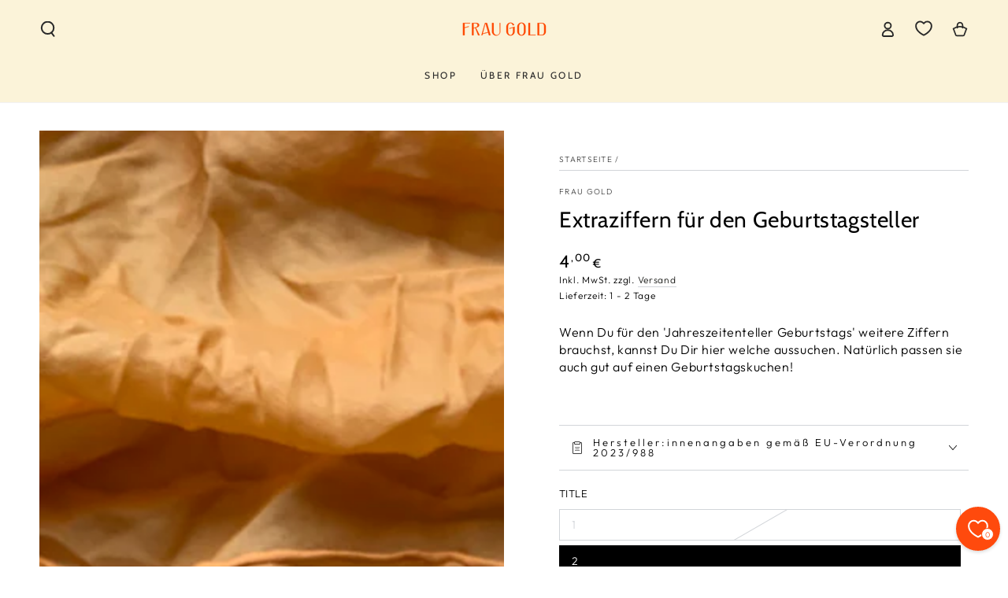

--- FILE ---
content_type: text/css
request_url: https://fraugold.de/cdn/shop/t/16/assets/component-discounts.css?v=95161821600007313611723725693
body_size: -634
content:
.discounts {
  font-size: 1.2rem;
  margin-top: 0.6rem;
}

.discounts__discount {
  display: flex;
  align-items: center;
  line-height: calc(1 + 0.5 / var(--font-body-scale));
  font-family: var(--font-heading-family);
  color: rgba(var(--color-foreground), 0.7);
}

.discounts__discount .icon {
  width: 1.3rem;
  height: 1.3rem;
  margin-inline-end: 0.6rem;
  position: relative;
  top: -0.1rem;
}

.discounts__discount--end {
  justify-content: flex-end;
}

--- FILE ---
content_type: text/css
request_url: https://cdn.appmate.io/themecode/frau-gold-manufaktur/main/custom.css?v=1724678295228065
body_size: 200
content:
header.header{grid-template-columns:1fr auto 1fr!important}wishlist-link .wk-button{--icon-size: 20px;--icon-stroke: rgb(var(--color-header-foreground));--icon-stroke-width: 1.9px;margin:0 10px;align-items:center;justify-content:center;display:flex;gap:0;height:100%;top:-1px}wishlist-link .wk-button .wk-icon svg path{transition:stroke var(--duration-default) ease}wishlist-link .wk-button .wk-counter{--size: 1.4rem;position:absolute;background-color:rgb(var(--color-base-accent));color:rgb(var(--color-base-solid-button-labels));font-family:var(--font-button-family);border-radius:100%;display:flex;justify-content:center;align-items:center;font-size:.9rem;top:-16px;right:-11px;line-height:1;transition-property:opacity,transform,color,background-color;transition-duration:var(--duration-default);transition-timing-function:ease}.shopify-section-header:not(.shopify-section-header-sticky) .header-transparent wishlist-link .wk-button{--icon-stroke: rgb(var(--color-header-transparent))}.shopify-section-header:not(.shopify-section-header-sticky).is-active .header-transparent wishlist-link .wk-button{--icon-stroke: rgb(var(--color-header-foreground))}@media only screen and (max-width: 749px){wishlist-link .wk-button{margin:0}}wishlist-product-card .wk-cta-button,wishlist-product-card .wk-cta-button:hover,wishlist-product-card .wk-cta-button:disabled{background-color:rgb(var(--color-button-background));color:rgb(var(--color-button-text));border-color:rgb(var(--color-button-background));text-transform:uppercase}wishlist-page .wk-callout-cta{background-color:rgb(var(--color-button-background));color:rgb(var(--color-button-text));border-color:rgb(var(--color-button-background));text-transform:uppercase}
